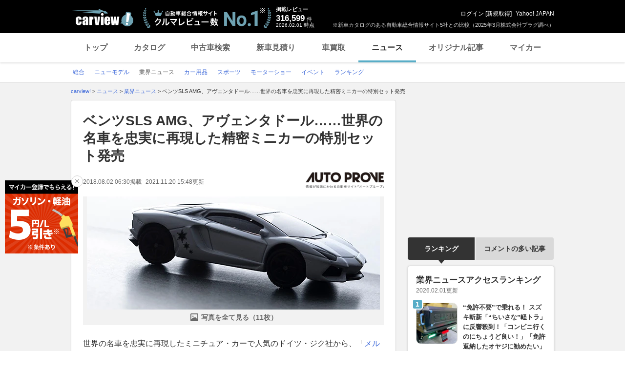

--- FILE ---
content_type: text/html; charset=utf-8
request_url: https://www.google.com/recaptcha/api2/aframe
body_size: 270
content:
<!DOCTYPE HTML><html><head><meta http-equiv="content-type" content="text/html; charset=UTF-8"></head><body><script nonce="PicBDwWvR3pyHudZkKBL6w">/** Anti-fraud and anti-abuse applications only. See google.com/recaptcha */ try{var clients={'sodar':'https://pagead2.googlesyndication.com/pagead/sodar?'};window.addEventListener("message",function(a){try{if(a.source===window.parent){var b=JSON.parse(a.data);var c=clients[b['id']];if(c){var d=document.createElement('img');d.src=c+b['params']+'&rc='+(localStorage.getItem("rc::a")?sessionStorage.getItem("rc::b"):"");window.document.body.appendChild(d);sessionStorage.setItem("rc::e",parseInt(sessionStorage.getItem("rc::e")||0)+1);localStorage.setItem("rc::h",'1769873199853');}}}catch(b){}});window.parent.postMessage("_grecaptcha_ready", "*");}catch(b){}</script></body></html>

--- FILE ---
content_type: application/javascript
request_url: https://s.yimg.jp/images/carview/tech/pc/js/article/text_link.min.js
body_size: 324
content:
$((function(){var e=[];textLinkDictionary.forEach((function(r){var t=r.urlPrefix,a=r.keyword.split(","),c=r.urlSuffix.split(",");a.length==c.length&&a.forEach((function(r,a){var l="/ncar/catalog/"+t+"/";c[a].length&&(l+=c[a]+"/"),e.push({keyword:r,url:l}),r.match(/\s+/)&&(r=r.replace(/\s+/g,""),e.push({keyword:r,url:l}))}))})),e=e.sort((function(e,r){return e.keyword.length>r.keyword.length?-1:e.keyword.length<r.keyword.length?1:0}));var r=[];$(textLinkSelector).each((function(){$(this).contents().each((function(){if(3===this.nodeType&&this.data){var t,a=" "+$(this).text()+" ";e.forEach((function(e,r){var t=e.keyword.replace(/'/g,"\\'").replace(/"/g,'\\"').replace(/\//g,"\\/").replace(/\+/g,"\\+").replace(/\-/g,"\\-").replace(/\(/g,"\\(").replace(/\)/g,"\\)").replace(/\./g,"\\."),c="(.)",l="(.)";/^[ア-ンー]/.test(t)&&(c="([^ア-ンー])"),/[ア-ンー]$/.test(t)&&(l="([^ア-ンー])"),/^[a-zA-Z]/.test(t)&&(c="([^a-zA-Z])"),/[a-zA-Z]$/.test(t)&&(l="([^a-zA-Z])");var n=new RegExp(c+t+l);a=a.replace(n,"$1<{c_"+r+"}>$2")})),a=a.replace(/<{(c_[\d]+)}>/g,(function(t,a){var c=a.split("_")[1];if(r[c])return e[c].keyword;var l='<a href="'+e[c].url+'" data-cl-params="_cl_link:inl_lnk;">'+e[c].keyword+"</a>";return r[c]=!0,l})),$(this).replaceWith((t=a,t.replace(/\\'/g,"'").replace(/\\"/g,'"').replace(/\\\//g,"/").replace(/\\\+/g,"+").replace(/\\\-/g,"-").replace(/\\\(/g,"(").replace(/\\\)/g,")").replace(/\\\./g,".")).trim())}}))})),customLoggerCore.refreshModule(textLinkUltSec,!1)}));

--- FILE ---
content_type: text/javascript; charset=UTF-8
request_url: https://yads.yjtag.yahoo.co.jp/tag?s=56175_135442&fr_id=yads_5461096-5&p_elem=ydn-right-bottom2&type=news_detail&u=https%3A%2F%2Fcarview.yahoo.co.jp%2Fnews%2Fdetail%2F39aa411d06bb0c40e4d40ccf496421cf0b355477%2F%3Fmode%3Dshort&pv_ts=1769873189544&shannon_id=39aa411d06bb0c40e4d40ccf496421cf0b355477&cu=https%3A%2F%2Fcarview.yahoo.co.jp%2Fnews%2Fdetail%2F39aa411d06bb0c40e4d40ccf496421cf0b355477%2F&suid=3970eb0f-ffe3-471d-898a-43deb7275401
body_size: 1025
content:
yadsDispatchDeliverProduct({"dsCode":"56175_135442","patternCode":"56175_135442-153506","outputType":"js_frame","targetID":"ydn-right-bottom2","requestID":"40d2d70f27377e2a2e3093f5d7d6157e","products":[{"adprodsetCode":"56175_135442-153506-167499","adprodType":4,"adTag":"<script onerror='YJ_YADS.passback()' type='text/javascript' src='//static.criteo.net/js/ld/publishertag.js'></script><script type='text/javascript'>var Criteo = Criteo || {};Criteo.events = Criteo.events || [];Criteo.events.push(function(){Criteo.DisplayAd({'zoneid':1162101,'async': false})});</script>","width":"300","height":"250"},{"adprodsetCode":"56175_135442-153506-167500","adprodType":3,"adTag":"<script onerror='YJ_YADS.passback()' src='https://yads.yjtag.yahoo.co.jp/yda?adprodset=56175_135442-153506-167500&cb=1769873199166&cu=https%3A%2F%2Fcarview.yahoo.co.jp%2Fnews%2Fdetail%2F39aa411d06bb0c40e4d40ccf496421cf0b355477%2F&p_elem=ydn-right-bottom2&pv_id=40d2d70f27377e2a2e3093f5d7d6157e&shannon_id=39aa411d06bb0c40e4d40ccf496421cf0b355477&suid=3970eb0f-ffe3-471d-898a-43deb7275401&type=news_detail&u=https%3A%2F%2Fcarview.yahoo.co.jp%2Fnews%2Fdetail%2F39aa411d06bb0c40e4d40ccf496421cf0b355477%2F%3Fmode%3Dshort' type='text/javascript'></script>","width":"300","height":"250","iframeFlag":0},{"adprodsetCode":"56175_135442-153506-167501","adprodType":5,"adTag":"<a href=\"https://donation.yahoo.co.jp/?cpt_n=filler&cpt_m=banner&cpt_s=yj&cpt_c=filler_banner_yj_300250\" target=\"_top\">\n  <img src=\"//s.yimg.jp/adv/yahoo/20161005test/8a701b176c_donation_bnr_300250.jpg\" width=\"300\" height=\"250\" border=\"0\">\n  </img>\n</a>","width":"300","height":"250"}],"measurable":1,"frameTag":"<div style=\"text-align:center;\"><iframe src=\"https://s.yimg.jp/images/listing/tool/yads/yads-iframe.html?s=56175_135442&fr_id=yads_5461096-5&p_elem=ydn-right-bottom2&type=news_detail&u=https%3A%2F%2Fcarview.yahoo.co.jp%2Fnews%2Fdetail%2F39aa411d06bb0c40e4d40ccf496421cf0b355477%2F%3Fmode%3Dshort&pv_ts=1769873189544&shannon_id=39aa411d06bb0c40e4d40ccf496421cf0b355477&cu=https%3A%2F%2Fcarview.yahoo.co.jp%2Fnews%2Fdetail%2F39aa411d06bb0c40e4d40ccf496421cf0b355477%2F&suid=3970eb0f-ffe3-471d-898a-43deb7275401\" style=\"border:none;clear:both;display:block;margin:auto;overflow:hidden\" allowtransparency=\"true\" data-resize-frame=\"true\" frameborder=\"0\" height=\"250\" id=\"yads_5461096-5\" name=\"yads_5461096-5\" scrolling=\"no\" title=\"Ad Content\" width=\"300\" allow=\"fullscreen; attribution-reporting\" allowfullscreen loading=\"eager\" ></iframe></div>"});

--- FILE ---
content_type: application/javascript
request_url: https://s.yimg.jp/images/carview/pc/js/news/script_news.js
body_size: 4882
content:
$(function() {
	/* 追従サブカテ */
	var scrollTop;
	var fixedMark = $('.nav-regional.fixed'); // 追従する要素の目印
	var cbCheck = false; // 条件絞り込みのメーカー選択モーダル内のメーカーチェック判定用

	if(fixedMark.length) {
		var fixedParent = fixedMark.find('.content'); // 追従する要素の親要素
		var fixedTarget = fixedParent.find('ul'); // 追従する要素
		var maxMove = $('#yjMain').offset().top + $('#yjMain').height(); // 追従する限界値の設定
		var targetTop = $('#yjMain').offset().top; // 追従始める要素のy値
		var targetLeft = $('#yjMain').offset().left; // 追従始める要素のx値
		var targetWidth = $('#yjMain').width(); // 追従する要素の幅
		var targetHeight = fixedTarget.height(); // 追従する要素の高さ

		// 画面サイズが変わった時の制御
		$(window).on("resize", function() {
			targetLeft = $('#yjMain').offset().left;
			fixedTarget.css({
				left: targetLeft + 'px'
			});
		});

		// 画面スクロールさせた時の制御
		$(window).on("scroll", function() {	
			scrollTop = $(this).scrollTop();
			maxMove = $('#yjMain').offset().top + $('#yjMain').height(); // 追従する限界値の設定
			targetTop = $('#yjMain').offset().top;
			if(scrollTop > targetTop){
				fixedParent.css({
					height: targetHeight + 'px'
				}).addClass('fixed');
				fixedTarget.css({
					width: targetWidth + 'px'
				});
				// 追従カテゴリメニューの追従範囲設定
				if (scrollTop + targetHeight > maxMove) {
					fixedTarget.css({
						position: 'absolute',
						top: maxMove - targetHeight + 'px',
						left: targetLeft + 'px',
						'z-index': 2000
					});
				} else {
					fixedTarget.css({
						position: 'fixed',
						top: '0',
						left: targetLeft + 'px',
						'z-index': 2000
					});
				}
			} else {
				fixedParent.css({
					height: 'auto'
				}).removeClass('fixed');
				fixedTarget.css({
					position: 'static',
					top: 'auto',
					left: 'auto',
					width: '100%'
				});
			}
		});
	}

	/* 本文中にiframeで動画が入ってくる場合 */
	var youtubeIframe = $('.main_content--sentence-inner').find('iframe');
	var articleContYoutubeIframe = $('.article_cont--body--sentence--inner').find('iframe');//2023年のリニューアル用
	if (youtubeIframe.length) {
		youtubeIframe.wrap('<div class="movie--wrap"></div>');
		if(youtubeIframe.attr('loading') === undefined){
			youtubeIframe.attr('loading','lazy');
		}
	} else if (articleContYoutubeIframe.length) {
		articleContYoutubeIframe.wrap('<div class="movie--wrap"></div>');
		if( articleContYoutubeIframe.attr('loading') === undefined){
			articleContYoutubeIframe.attr('loading','lazy');
		}
	}

	/* PhotoGallery フォトギャラリー */
/* 	// サムネイルを押した時の処理
	$('.photo_gallery--thumb').on('click', 'a', function() {
		// サムネのアクティブを現在メイン画像で表示してるものにする
		$('.photo_gallery--thumb').find('.main_content--thumb--list--item').removeClass('current')
		$(this).closest('.main_content--thumb--list--item').addClass('current');

		var imagePath = $(this).find('img').attr('src'); //画面表示時にメイン画像を表示するソースの指定
		$('.photo_gallery--main').find('img').attr('src', imagePath); // 指定されたソースにメイン画像を切り替え
		$('.main_content--photo--num--curent').text($('.photo_gallery--thumb').find('.main_content--thumb--list--item.current').index() + 1); // 現在表示してる画像番号の表示
	})

	// メイン画像を変える処理
	function changeImage($click){
		var $current = $click.closest('.photo_gallery--main').siblings('.photo_gallery--thumb').find('.current');
		var $new;
		var findSelector = '';
		
		if($click.hasClass('next')){ // 次へボタンを押した時の処理
		$new = $current.next();
		findSelector = ':first-child';
		} else { // 前へボタンを押した時の処理
		$new = $current.prev();
		findSelector = ':last-child';
		}
		if($new.length === 0) {
		$new = $current.siblings(findSelector);
		}
		$current.removeClass('current');
		$new.addClass('current');

		var controlImgPath = $('.photo_gallery--thumb').find('.current').find('img').attr('src'); //メイン画像を切りかえるソースの指定
		$('.photo_gallery--main').find('img').attr('src', controlImgPath); // 指定されたソースにメイン画像を切り替え
		$('.main_content--photo--num--curent').text($('.photo_gallery--thumb').find('.main_content--thumb--list--item.current').index() + 1); // 現在表示してる画像番号の表示
	}

	// 前次を押した時の処理
	$('.main_content--photo--arw').on('click', function(){
		changeImage($(this));
	});

	// 写真枚数のカウント
	if($('.photo_gallery--thumb').length) {
		$('.main_content--photo--num--current').text($('.photo_gallery--thumb').find('.main_content--thumb--list--item.current').index() + 1); // 現在表示してる画像番号の表示
		$('.main_content--photo--num--total').text($('.photo_gallery--thumb').find('.main_content--thumb--list--item').length); // 現在表示してる画像の合計数の表示
	}

	// サムネが1つの時の判定
	if($('.photo_gallery--thumb').find('.main_content--thumb--list--item').length === 1) {
		$('.main_content--photo--arw').hide();
	} */

	// プルダウン初期値以外の色指定
	var selectBox = $('.combobox').find('select');
	$(selectBox).on('change', function(){
		if ($(this).val() !== "0"){
			this.style.color = '#333';
		} else {
			this.style.color = '#999';
		}
	});

	/* マイカー登録モーダル内プルダウンのテキストカラー変更処理 */
	window.selectitem = function(obj) { // グローバル化
		if( obj.value == 0 ){
			obj.style.color = '#999';
		} else {
			obj.style.color = '#333';
		}
	}

	/* モーダルウィンドウ */
	var scrollPosition;
	$(document).on('click', '.btn-modal-open' , function () {
		event.preventDefault();

		var windowHeight = $(window).height(); // ウィンドウの高さを取得
		var windowWidth = $(window).width(); // ウィンドウの幅を取得
		var bodyHeight = document.body.clientHeight; // ページの高さを取得
		// 元のhtml活かしパターン
		var targetContent = $(this).attr("href"); // 表示させるコンテンツを取得
		$(targetContent).wrap('<div class="ybox-container"><div class="ybox-content"></div><a href="javascript:;" class="ybox-close" title="閉じる"></a></div>').hide().fadeIn(300); // ポップアップウィンドウを生成
		$('.ybox-container').after('<div class="ybox-overlay"></div>').hide().fadeIn(300); // オーバーレイを生成

		$(".ybox-overlay").css("height", bodyHeight); // オーバーレイの高さをウィンドウの高さに設定

		scrollPosition = $(window).scrollTop();
		if($(document).height() <= $(window).height()) {
			$('body').css({
				position: 'fixed',
				top: - scrollPosition,
				width: '100%',
				height: bodyHeight
			});
		} else {
			$('body').css({
				position: 'fixed',
				top: - scrollPosition,
				width: '100%',
				height: '100%'
			});
		}

		// センタリング調整
		window.marginAdjust = function() { // グローバル化
			var windowHeight = $(window).height(); // ウィンドウの高さを取得
			if($(document).height() <= $(window).height()) {
				windowHeight = $('body').height()
			}
			windowWidth = $(window).width(); // ウィンドウの幅を取得
			if($('.ybox-content').children().height() >= windowHeight * 0.9 && windowWidth < windowHeight) { // コンテンツ量が多くてportraitの時
				$('.ybox-container').css({
					'height' : windowHeight * 0.9
				})
				$('.ybox-content').css({
					'height' : windowHeight * 0.9
				})
			} else if($('.ybox-content').children().height() >= windowHeight * 0.8 - 10 && windowWidth > windowHeight) {
				$('.ybox-container').css({ // コンテンツ量が多くてlandscapeの時
					'height' : windowHeight * 0.8 - 10
				})
				$('.ybox-content').css({
					'height' : windowHeight * 0.8 - 10
				})
			} else if($('.ybox-content').children().height() < windowHeight * 0.9) { // コンテンツ量が少ない時
				$('.ybox-container').css({
					'height' : 'auto',
					'max-height' : windowHeight * 0.9
				})
				$('.ybox-content').css({
					'height' : $('.ybox-content').children().height(true)
				})
			}
			var containerHeight = $(".ybox-container").outerHeight(true); // ポップアップウィンドウの高さを取得
			var containerWidth = $(".ybox-container").outerWidth(true); // ポップアップウィンドウの幅を取得
			var pxTop = ((windowHeight - containerHeight) / 2);
			var pxLeft = ((windowWidth - containerWidth) / 2);
			$(".ybox-container").css({
				"top": pxTop + 18 + "px", // ×ボタンの半分の高さをプラスして調整
				"left": pxLeft + "px"
			});
		}

		marginAdjust();

		// モデル・グレードの選択
		if($('.ybox-container').length && $('.model-select').length) {
			// モデル選択時のアクション
			$('.model-page__model-list_item_inner').find('input[type="checkbox"]').change(function() {
				if($(this).is(':checked')) {
					$(this).parent().next('.model-page__grade-list').addClass('disabled');
					$(this).parent().next('.model-page__grade-list').find('input[type="checkbox"]').prop('checked', true);
				} else {
					$(this).parent().next('.model-page__grade-list').removeClass('disabled');
					$(this).parent().next('.model-page__grade-list').find('input[type="checkbox"]').prop('checked', false);
				}
			});
		}

		// チェックボックスが選択されてるか判定してボタンの活性/非活性の判定
		if($('.ybox-container').length){

			// モーダル開いた時の判定
			if($('.ybox-container').find('.model-page__mod').find('input[type="checkbox"]').is(':checked')) {
				$('.ybox-container').find('.model-page__submit_btn').removeClass('disabled');
				// モーダル内チェックボックスのチェック時の判定
				$('.ybox-container').find('.model-page__mod').find('input[type="checkbox"]').change(function(){
					if($('.ybox-container').find('.model-page__mod').find('input[type="checkbox"]').is(':checked')) {
						$('.ybox-container').find('.model-page__submit_btn').removeClass('disabled');
					}
				});
			} else {
				$('.ybox-container').find('.model-page__submit_btn').addClass('disabled');
				// モーダル内チェックボックスのチェック時の判定
				$('.ybox-container').find('.model-page__mod').find('input[type="checkbox"]').change(function(){
					if($('.ybox-container').find('.model-page__mod').find('input[type="checkbox"]').is(':checked')) {
						$('.ybox-container').find('.model-page__submit_btn').removeClass('disabled');
					} else {
						$('.ybox-container').find('.model-page__submit_btn').addClass('disabled');
					}
				});
			}
		}

		// 条件絞り込みのメーカー選択モーダル内のメーカーチェック判定
		var makerCB = $('input[name="brand"]')

		// ボタンクリックしたら
		$('#maker_modal').find('.condition_filter--modal--submit--btn').on('click', function() {
			var checkBoxArray = [];
			$('input[name="brand"]:checked').each(function() {
				checkBoxArray.push($(this).attr('id'));
			});
			sessionStorage.setItem('boxes', JSON.stringify(checkBoxArray)); // session storageに格納
			cbCheck = true;
		});

		// session storageに関する処理
		var addSessionStorage = function() {
			var checkBoxArray = JSON.parse(sessionStorage.getItem('boxes'));
			$(makerCB).each(function() {
				$(this).prop('checked', ($.inArray($(this).attr('id'), checkBoxArray) !== -1));
			});
		}

		// モーダル表示時
		// URLにbrandのパラメータがあるかを調べるためにURL取得処理
		var urlParam = location.search.substring(1);
		if(urlParam) {
			var keyPair = urlParam.split('&'); // URLの?以降を?で区切って配列にして代入
			var urlAry = []; // URL配列用
			for(var i=0; keyPair[i]; i++) { // keyPairある限りループ
					var keyVal = keyPair[i].split('='); // keyPairの中を=で区切って配列にして代入
					urlAry[keyVal[0]]=keyVal[1]; // keyVal[0]がkey, keyVal[1]がvalue
			}

			if(typeof urlAry.brand != 'undefined') { // URLにbrandがあったら
				var checkBoxArray = JSON.parse(sessionStorage.getItem('boxes'));
				if(!checkBoxArray) { // session storage[boxes]が空っぽでなかったら
					var brandAry = []; // brand配列用
					var brandVal = urlAry.brand.split('_'); // brandの_で区切って配列に代入
					for(var j=0; brandVal[j]; j++) { // brandValある限りループ
						brandAry.push(brandVal[j]);
						$(makerCB).each(function() {
							var val = $(this).val();
							if(brandAry[j] === val) { // brandとinputのvalueが同じだったら、そのチェックボックスをcheckedにする
								$(this).prop('checked', true);
								cbCheck = true;
							}
						});
					}
				} else if(checkBoxArray) { // session storage[boxes]にデータがあったら
					cbCheck = true;
				}
			}
		}

		// 閉じる動作
		window.yboxClose = function() { // グローバル化
			$(".ybox-overlay,.ybox-container").fadeOut(300,
				function () {
					$(".ybox-overlay, .ybox-close").remove();
					$('.ybox-container').find(targetContent).unwrap().hide();

					// 条件絞り込みのメーカー選択モーダル内のメーカーチェックのリセット
					if(cbCheck === true) { // チェックボックスにチェックが入ってたら、一旦全部クリアして、session storageに入ってるidをチェック
						$(makerCB).prop('checked', false);
						addSessionStorage();
					} else if(cbCheck === false) { // チェックボックスにチェックが入ってなかったら全部クリア
						$(makerCB).prop('checked', false);
					}
					$('body').attr({style:""});
					window.scrollTo(0, scrollPosition);
			});
		}
		$(document).on('click', '.ybox-overlay, .ybox-close, .ybox-close-func', function () {
			if(!$(this).hasClass('no-close')) {
				yboxClose();
			}
		});

		$(window).on('resize', function () {
			marginAdjust();
		});
	});
});

// ビルボード広告来たときの広告表示処理
// ビルボード広告来たらLrecが非表示になるので、min-heightクリアする
$(window).on('load', function() {
	// ビルボード広告部分タグがあったら
	if($('#rma-pdv').length) {
		// ビルボード広告が空じゃなかったら（子要素が存在したら）
		if($('#rma-pdv').children().length) {
			$('#ad-lrec').css({
				'min-height' : 'auto'
			});
		}
	}
})

// スムーススクロールの制御
var newsContents = '#article_contents'; //記事本文範囲
if ($(newsContents).length) {
	$(newsContents).find('a[href^="#"]').on('click', function() {
		// 追従メニューの高さを取得
		var navHeight = 40;
		if (!$('.nav-regional').length) { //追従メニューがない場合
			navHeight = 0;
		} else { //追従メニューがある場合
			navHeight = $('.nav-regional').outerHeight();
		}
		// スクロールの速度（ミリ秒）
		var speed = 400;
		// アンカーの値取得
		var href= $(this).attr('href');
		// hrefの中身が"#"のみ、または空の場合は「html」タグをtargetに代入、それ以外はリンク先(href）のidがある要素をtargetに代入
		var target = $(href == '#' || href == '' ? 'html' : href);
		// 移動先を調整 idの要素の位置をoffset()で取得して、positionに代入
		var position = target.offset().top - navHeight;
		// スムーススクロール linear（等速） or swing（変速）
		$('body,html').animate({scrollTop:position}, speed, 'swing');
	});
}


--- FILE ---
content_type: text/javascript; charset=UTF-8
request_url: https://yads.yjtag.yahoo.co.jp/tag?s=56175_135442&fr_id=yads_5461096-5&p_elem=ydn-right-bottom2&type=news_detail&u=https%3A%2F%2Fcarview.yahoo.co.jp%2Fnews%2Fdetail%2F39aa411d06bb0c40e4d40ccf496421cf0b355477%2F%3Fmode%3Dshort&pv_ts=1769873189544&shannon_id=39aa411d06bb0c40e4d40ccf496421cf0b355477&cu=https%3A%2F%2Fcarview.yahoo.co.jp%2Fnews%2Fdetail%2F39aa411d06bb0c40e4d40ccf496421cf0b355477%2F&suid=3970eb0f-ffe3-471d-898a-43deb7275401
body_size: 1023
content:
yadsDispatchDeliverProduct({"dsCode":"56175_135442","patternCode":"56175_135442-153506","outputType":"js_frame","targetID":"ydn-right-bottom2","requestID":"b5942118cef4f061a94bc56420033d9d","products":[{"adprodsetCode":"56175_135442-153506-167499","adprodType":4,"adTag":"<script onerror='YJ_YADS.passback()' type='text/javascript' src='//static.criteo.net/js/ld/publishertag.js'></script><script type='text/javascript'>var Criteo = Criteo || {};Criteo.events = Criteo.events || [];Criteo.events.push(function(){Criteo.DisplayAd({'zoneid':1162101,'async': false})});</script>","width":"300","height":"250"},{"adprodsetCode":"56175_135442-153506-167500","adprodType":3,"adTag":"<script onerror='YJ_YADS.passback()' src='https://yads.yjtag.yahoo.co.jp/yda?adprodset=56175_135442-153506-167500&cb=1769873198500&cu=https%3A%2F%2Fcarview.yahoo.co.jp%2Fnews%2Fdetail%2F39aa411d06bb0c40e4d40ccf496421cf0b355477%2F&p_elem=ydn-right-bottom2&pv_id=b5942118cef4f061a94bc56420033d9d&shannon_id=39aa411d06bb0c40e4d40ccf496421cf0b355477&suid=3970eb0f-ffe3-471d-898a-43deb7275401&type=news_detail&u=https%3A%2F%2Fcarview.yahoo.co.jp%2Fnews%2Fdetail%2F39aa411d06bb0c40e4d40ccf496421cf0b355477%2F%3Fmode%3Dshort' type='text/javascript'></script>","width":"300","height":"250","iframeFlag":0},{"adprodsetCode":"56175_135442-153506-167501","adprodType":5,"adTag":"<a href=\"https://donation.yahoo.co.jp/?cpt_n=filler&cpt_m=banner&cpt_s=yj&cpt_c=filler_banner_yj_300250\" target=\"_top\">\n  <img src=\"//s.yimg.jp/adv/yahoo/20161005test/8a701b176c_donation_bnr_300250.jpg\" width=\"300\" height=\"250\" border=\"0\">\n  </img>\n</a>","width":"300","height":"250"}],"measurable":1,"frameTag":"<div style=\"text-align:center;\"><iframe src=\"https://s.yimg.jp/images/listing/tool/yads/yads-iframe.html?s=56175_135442&fr_id=yads_5461096-5&p_elem=ydn-right-bottom2&type=news_detail&u=https%3A%2F%2Fcarview.yahoo.co.jp%2Fnews%2Fdetail%2F39aa411d06bb0c40e4d40ccf496421cf0b355477%2F%3Fmode%3Dshort&pv_ts=1769873189544&shannon_id=39aa411d06bb0c40e4d40ccf496421cf0b355477&cu=https%3A%2F%2Fcarview.yahoo.co.jp%2Fnews%2Fdetail%2F39aa411d06bb0c40e4d40ccf496421cf0b355477%2F&suid=3970eb0f-ffe3-471d-898a-43deb7275401\" style=\"border:none;clear:both;display:block;margin:auto;overflow:hidden\" allowtransparency=\"true\" data-resize-frame=\"true\" frameborder=\"0\" height=\"250\" id=\"yads_5461096-5\" name=\"yads_5461096-5\" scrolling=\"no\" title=\"Ad Content\" width=\"300\" allow=\"fullscreen; attribution-reporting\" allowfullscreen loading=\"eager\" ></iframe></div>"});

--- FILE ---
content_type: text/javascript; charset=UTF-8
request_url: https://yads.yjtag.yahoo.co.jp/tag?s=93602_13554&fr_id=yads_7595271-3&p_elem=ad-sqb&type=news_detail&u=https%3A%2F%2Fcarview.yahoo.co.jp%2Fnews%2Fdetail%2F39aa411d06bb0c40e4d40ccf496421cf0b355477%2F%3Fmode%3Dshort&pv_ts=1769873189544&shannon_id=39aa411d06bb0c40e4d40ccf496421cf0b355477&cu=https%3A%2F%2Fcarview.yahoo.co.jp%2Fnews%2Fdetail%2F39aa411d06bb0c40e4d40ccf496421cf0b355477%2F&suid=3970eb0f-ffe3-471d-898a-43deb7275401
body_size: 881
content:
yadsDispatchDeliverProduct({"dsCode":"93602_13554","patternCode":"93602_13554-283790","outputType":"js_frame","targetID":"ad-sqb","requestID":"3a9625b3952a3d1d29ee82167c30a8f9","products":[{"adprodsetCode":"93602_13554-283790-309243","adprodType":4,"adTag":"<script onerror='YJ_YADS.passback()' type='text/javascript' src='//static.criteo.net/js/ld/publishertag.js'></script><script type='text/javascript'>var Criteo = Criteo || {};Criteo.events = Criteo.events || [];Criteo.events.push(function(){Criteo.DisplayAd({'zoneid':1580464,'async': false})});</script>","width":"600","height":"200"},{"adprodsetCode":"93602_13554-283790-309244","adprodType":3,"adTag":"<script onerror='YJ_YADS.passback()' src='https://yads.yjtag.yahoo.co.jp/yda?adprodset=93602_13554-283790-309244&cb=1769873198292&cu=https%3A%2F%2Fcarview.yahoo.co.jp%2Fnews%2Fdetail%2F39aa411d06bb0c40e4d40ccf496421cf0b355477%2F&p_elem=ad-sqb&pv_id=3a9625b3952a3d1d29ee82167c30a8f9&shannon_id=39aa411d06bb0c40e4d40ccf496421cf0b355477&suid=3970eb0f-ffe3-471d-898a-43deb7275401&type=news_detail&u=https%3A%2F%2Fcarview.yahoo.co.jp%2Fnews%2Fdetail%2F39aa411d06bb0c40e4d40ccf496421cf0b355477%2F%3Fmode%3Dshort' type='text/javascript'></script>","width":"666","height":"300","iframeFlag":0}],"measurable":1,"frameTag":"<div style=\"text-align:center;\"><iframe src=\"https://s.yimg.jp/images/listing/tool/yads/yads-iframe.html?s=93602_13554&fr_id=yads_7595271-3&p_elem=ad-sqb&type=news_detail&u=https%3A%2F%2Fcarview.yahoo.co.jp%2Fnews%2Fdetail%2F39aa411d06bb0c40e4d40ccf496421cf0b355477%2F%3Fmode%3Dshort&pv_ts=1769873189544&shannon_id=39aa411d06bb0c40e4d40ccf496421cf0b355477&cu=https%3A%2F%2Fcarview.yahoo.co.jp%2Fnews%2Fdetail%2F39aa411d06bb0c40e4d40ccf496421cf0b355477%2F&suid=3970eb0f-ffe3-471d-898a-43deb7275401\" style=\"border:none;clear:both;display:block;margin:auto;overflow:hidden\" allowtransparency=\"true\" data-resize-frame=\"true\" frameborder=\"0\" height=\"200\" id=\"yads_7595271-3\" name=\"yads_7595271-3\" scrolling=\"no\" title=\"Ad Content\" width=\"600\" allow=\"fullscreen; attribution-reporting\" allowfullscreen loading=\"eager\" ></iframe></div>"});